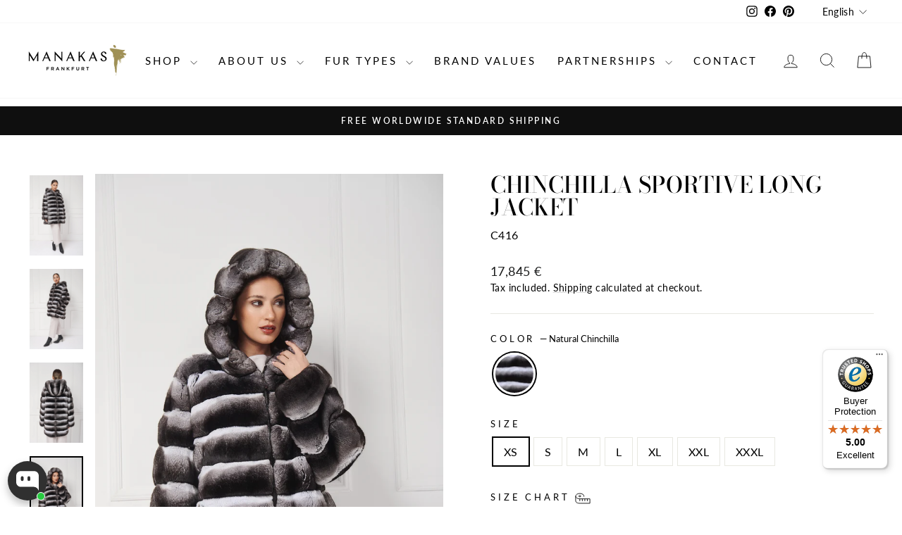

--- FILE ---
content_type: text/javascript
request_url: https://widgets.trustedshops.com/js/X006DD1948508A8EFE1108E46AE221E38.js
body_size: 1282
content:
((e,t)=>{const a={shopInfo:{tsId:"X006DD1948508A8EFE1108E46AE221E38",name:"manakas.com",url:"manakas.com",language:"en",targetMarket:"EUO",ratingVariant:"WIDGET",eTrustedIds:{accountId:"acc-c4b6ff96-c666-4a20-920c-af2903330ad0",channelId:"chl-1a38b04e-133e-4178-b6f4-4480bb568fd2"},buyerProtection:{certificateType:"CLASSIC",certificateState:"PRODUCTION",mainProtectionCurrency:"EUR",classicProtectionAmount:2500,maxProtectionDuration:30,firstCertified:"2021-12-14 07:10:06"},reviewSystem:{rating:{averageRating:5,averageRatingCount:1,overallRatingCount:22,distribution:{oneStar:0,twoStars:0,threeStars:0,fourStars:0,fiveStars:1}},reviews:[{average:5,rawChangeDate:"2025-02-26T09:37:09.000Z",changeDate:"26/02/2025"},{buyerFirstName:"Konstantinos",buyerlastName:"S.",average:5,buyerStatement:"Great shopping experience. Excellent customer support and easy order and delivery process!",rawChangeDate:"2024-04-16T09:05:01.000Z",changeDate:"16/04/2024"}]},features:["GUARANTEE_RECOG_CLASSIC_INTEGRATION","MARS_REVIEWS","MARS_EVENTS","DISABLE_REVIEWREQUEST_SENDING","MARS_PUBLIC_QUESTIONNAIRE","MARS_QUESTIONNAIRE","REVIEWS_AUTO_COLLECTION"],consentManagementType:"OFF",urls:{profileUrl:"https://www.trstd.com/en-eu/reviews/manakas-com",profileUrlLegalSection:"https://www.trstd.com/en-eu/reviews/manakas-com#legal-info",reviewLegalUrl:"https://help.etrusted.com/hc/en-gb/articles/23970864566162"},contractStartDate:"2021-11-15 00:00:00",shopkeeper:{name:"Manakas Frankfurt e.K.",street:"Kurt-Schumacher-Ring 5",country:"DE",city:"Egelsbach",zip:"D-63329"},displayVariant:"full",variant:"full",twoLetterCountryCode:"GB"},"process.env":{STAGE:"prod"},externalConfig:{trustbadgeScriptUrl:"https://widgets.trustedshops.com/assets/trustbadge.js",cdnDomain:"widgets.trustedshops.com"},elementIdSuffix:"-98e3dadd90eb493088abdc5597a70810",buildTimestamp:"2026-01-17T05:35:32.172Z",buildStage:"prod"},r=a=>{const{trustbadgeScriptUrl:r}=a.externalConfig;let n=t.querySelector(`script[src="${r}"]`);n&&t.body.removeChild(n),n=t.createElement("script"),n.src=r,n.charset="utf-8",n.setAttribute("data-type","trustbadge-business-logic"),n.onerror=()=>{throw new Error(`The Trustbadge script could not be loaded from ${r}. Have you maybe selected an invalid TSID?`)},n.onload=()=>{e.trustbadge?.load(a)},t.body.appendChild(n)};"complete"===t.readyState?r(a):e.addEventListener("load",(()=>{r(a)}))})(window,document);